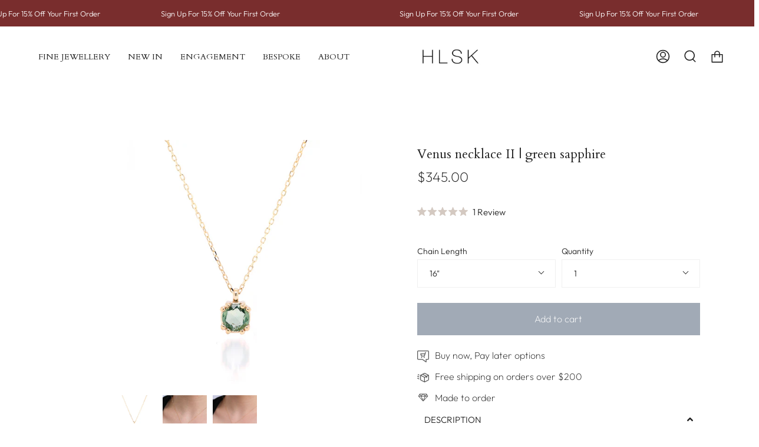

--- FILE ---
content_type: text/html; charset=utf-8
request_url: https://hlsk.com.au/products/venus-necklace-ii-green-sapphire?section_id=api-product-grid-item
body_size: 300
content:
<div id="shopify-section-api-product-grid-item" class="shopify-section">
<div data-api-content>
<div class="product-item large-up--one-quarter medium--one-quarter small--one-whole product-item--borderless product-item--centered product-item--outer-text product-item--has-quickbuy product-item--api-product-grid-item-" data-product-grid-item data-slide="||itemIndex||" data-slide-index="||itemIndex||"><div class="product-item__image double__image" data-product-image>
    <a class="product-link product-link--image" href="/products/venus-necklace-ii-green-sapphire" aria-label="Venus necklace II | green sapphire" data-grid-link><div class="product-item__bg lazyload"
          data-grid-slide
          data-aos="img-in"
          data-aos-delay="||itemAosDelay||"
          data-aos-duration="800"
          data-aos-anchor="||itemAnimationAnchor||"
          data-aos-easing="ease-out-quart"
          data-bgset="//hlsk.com.au/cdn/shop/products/VenusnecklaceII-greensapphire_180x.jpg?v=1606343697 180w 180h,//hlsk.com.au/cdn/shop/products/VenusnecklaceII-greensapphire_360x.jpg?v=1606343697 360w 360h,//hlsk.com.au/cdn/shop/products/VenusnecklaceII-greensapphire_540x.jpg?v=1606343697 540w 540h,//hlsk.com.au/cdn/shop/products/VenusnecklaceII-greensapphire_720x.jpg?v=1606343697 720w 720h,//hlsk.com.au/cdn/shop/products/VenusnecklaceII-greensapphire_900x.jpg?v=1606343697 900w 900h,//hlsk.com.au/cdn/shop/products/VenusnecklaceII-greensapphire.jpg?v=1606343697 1050w 1050h">&nbsp;</div><div class="product-item__bg__under lazyload" data-bgset="//hlsk.com.au/cdn/shop/products/venusgreensaph_180x.jpg?v=1606393121 180w 96h,//hlsk.com.au/cdn/shop/products/venusgreensaph_360x.jpg?v=1606393121 360w 193h,//hlsk.com.au/cdn/shop/products/venusgreensaph_540x.jpg?v=1606393121 540w 289h,//hlsk.com.au/cdn/shop/products/venusgreensaph_720x.jpg?v=1606393121 720w 385h,//hlsk.com.au/cdn/shop/products/venusgreensaph_900x.jpg?v=1606393121 900w 482h,//hlsk.com.au/cdn/shop/products/venusgreensaph_1080x.jpg?v=1606393121 1080w 578h,//hlsk.com.au/cdn/shop/products/venusgreensaph_1296x.jpg?v=1606393121 1296w 693h,//hlsk.com.au/cdn/shop/products/venusgreensaph.jpg?v=1606393121 1400w 749h">&nbsp;</div>

      <noscript>
        <div class="product-item__image no-js-image" style="background-image:url('//hlsk.com.au/cdn/shop/products/VenusnecklaceII-greensapphire_540x.jpg?v=1606343697'); background-size: contain; background-position: center center; background-repeat: no-repeat;"></div>
      </noscript>
    </a>

    <button type="button" class="quick-add-button" tabindex="-1" data-button-quick-add-mobile>
        <span class="visually-hidden">Quick add</span>

        <svg height="18" width="18" class="svg-loader">
          <circle r="7" cx="9" cy="9" />
          <circle stroke-dasharray="87.96459430051421 87.96459430051421" r="7" cx="9" cy="9" />
        </svg>
      </button>

      <div class="slideup" data-quick-add-holder>
        <button class="slideup__inner slideup__inner--button caps is-disable" type="button" data-focus-element data-quick-add-label="venus-necklace-ii-green-sapphire" data-collection-handle="primary"  tabindex="0">
          <span>
            <small>Quick add</small>

            <small>Pre-order</small>
          </span>

          <span>Added to cart</span>

          <svg height="18" width="18" class="svg-loader">
            <circle r="7" cx="9" cy="9" />
            <circle stroke-dasharray="87.96459430051421 87.96459430051421" r="7" cx="9" cy="9" />
          </svg>

          <span class="caps__error" data-message-error>&nbsp;</span>
        </button>

        <div class="slideup__inner slideup__inner--form" data-quick-add-form-holder>&nbsp;</div>
      </div>
  </div>

  <div class="product-information"
    data-aos="fade"
    data-aos-delay="||itemAosDelay||"
    data-aos-duration="800"
    data-aos-anchor="||itemAnimationAnchor||"
    data-product-information>
    <a class="product-link product-link--info" href="/products/venus-necklace-ii-green-sapphire" aria-label="Venus necklace II | green sapphire" data-grid-link><p class="product__grid__title">
        Venus necklace II | green sapphire
      </p><p class="product__grid__cutline">9k Yellow Gold</p><span class="price">
        
          <span class="new-price">
            
$345.00
</span>
          
        
      </span>
      
</a>
  </div>
</div></div></div>